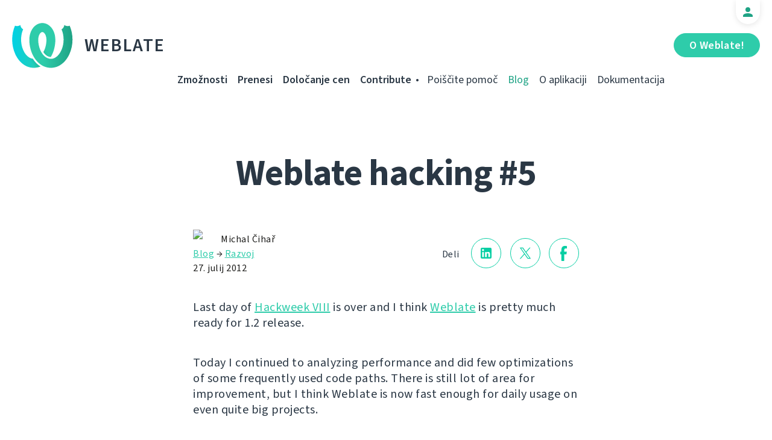

--- FILE ---
content_type: text/html; charset=utf-8
request_url: https://weblate.org/sl/news/archive/weblate-hacking-5/
body_size: 5276
content:




<!DOCTYPE html>
<html lang="sl"
      dir="ltr">
  <head>
    <meta charset="utf-8">
    <meta http-equiv="x-ua-compatible" content="ie=edge">
    <meta name="viewport" content="width=device-width, initial-scale=1.0" />
    <link rel="stylesheet" href="/static/CACHE/css/output.ba287248b93a.css" type="text/css">

    <link rel="stylesheet" href="/static/weblate_fonts/source-sans-3.css">
    <link rel="stylesheet" href="/static/weblate_fonts/source-code-pro.css">

    <meta name="robots" content="index, follow" />
    <title>
  Weblate hacking #5

</title>
    <meta name="description" content="
  
    Last day of Hackweek VIII is over and I think Weblate is pretty much ready for 1.2 release.

  
" />
    <meta name="keywords"
          content="Weblate,Git,gettext,resources,JSON,PO,MO,QTS,CAT,XLIFF,web,crowdsourcing,prevajanje,prevod" />

    <link rel="author" href="mailto:info@weblate.org" />
    <meta name="copyright" content="Copyright © Weblate s.r.o." />

    <link rel="image_src" type="image/png" href="/static/weblate-128.png" />
    <link rel="icon" type="image/png" sizes="32x32" href="/static/logo-32.png">
    <link rel="icon" type="image/png" sizes="16x16" href="/static/logo-16.png">
    <link rel="apple-touch-icon" sizes="180x180" href="/static/weblate-180.png" />
    <link rel="mask-icon" href="/static/weblate-black.svg" color="#144d3f">
    <meta name="msapplication-TileColor" content="#144d3f">
    <meta name="msapplication-config" content="/browserconfig.xml">
    <link rel="manifest" href="/site.webmanifest">
    <meta name="theme-color" content="#144d3f">

    <meta property="og:image" content="https://weblate.org
       " />
      <meta property="og:url" content="https://weblate.org/sl/news/archive/weblate-hacking-5/" />
      <meta property="og:title" content="
  Weblate hacking #5

" />
      <meta property="og:site_name" content="Weblate" />
      <meta property="og:description" content="
  
    Last day of Hackweek VIII is over and I think Weblate is pretty much ready for 1.2 release.

  
" />
      
  <meta property="og:type" content="article" />
  <meta property="article:published_time" content="2012-07-27T18:00:00+02:00" />
  <meta property="article:author" content="Michal Čihař" />
  <meta property="article:section" content="Razvoj" />


      <meta name="twitter:card" content="summary_large_image" />
      <meta name="twitter:site" content="@WeblateOrg" />
      <meta property="fb:app_id" content="741121112629028" />
      <meta property="fb:page_id" content="371217713079025" />
      <link rel="alternate"
            type="application/rss+xml"
            href="https://weblate.org/feed/"
            title="Weblate blog feed (RSS)" />
      
        
          <link rel="alternate" hreflang="ar" href="/ar/news/archive/weblate-hacking-5/" />
        
      
        
          <link rel="alternate" hreflang="az" href="/az/news/archive/weblate-hacking-5/" />
        
      
        
          <link rel="alternate" hreflang="be" href="/be/news/archive/weblate-hacking-5/" />
        
      
        
          <link rel="alternate" hreflang="be-latn" href="/be-latn/news/archive/weblate-hacking-5/" />
        
      
        
          <link rel="alternate" hreflang="bg" href="/bg/news/archive/weblate-hacking-5/" />
        
      
        
          <link rel="alternate" hreflang="br" href="/br/news/archive/weblate-hacking-5/" />
        
      
        
          <link rel="alternate" hreflang="ca" href="/ca/news/archive/weblate-hacking-5/" />
        
      
        
          <link rel="alternate" hreflang="cs" href="/cs/news/archive/weblate-hacking-5/" />
        
      
        
          <link rel="alternate" hreflang="da" href="/da/news/archive/weblate-hacking-5/" />
        
      
        
          <link rel="alternate" hreflang="de" href="/de/news/archive/weblate-hacking-5/" />
        
      
        
          <link rel="alternate" hreflang="en" href="/en/news/archive/weblate-hacking-5/" />
        
      
        
          <link rel="alternate" hreflang="el" href="/el/news/archive/weblate-hacking-5/" />
        
      
        
          <link rel="alternate" hreflang="en-gb" href="/en-gb/news/archive/weblate-hacking-5/" />
        
      
        
          <link rel="alternate" hreflang="es" href="/es/news/archive/weblate-hacking-5/" />
        
      
        
          <link rel="alternate" hreflang="fi" href="/fi/news/archive/weblate-hacking-5/" />
        
      
        
          <link rel="alternate" hreflang="fr" href="/fr/news/archive/weblate-hacking-5/" />
        
      
        
          <link rel="alternate" hreflang="fur" href="/fur/news/archive/weblate-hacking-5/" />
        
      
        
          <link rel="alternate" hreflang="gl" href="/gl/news/archive/weblate-hacking-5/" />
        
      
        
          <link rel="alternate" hreflang="he" href="/he/news/archive/weblate-hacking-5/" />
        
      
        
          <link rel="alternate" hreflang="hu" href="/hu/news/archive/weblate-hacking-5/" />
        
      
        
          <link rel="alternate" hreflang="hr" href="/hr/news/archive/weblate-hacking-5/" />
        
      
        
          <link rel="alternate" hreflang="id" href="/id/news/archive/weblate-hacking-5/" />
        
      
        
          <link rel="alternate" hreflang="is" href="/is/news/archive/weblate-hacking-5/" />
        
      
        
          <link rel="alternate" hreflang="it" href="/it/news/archive/weblate-hacking-5/" />
        
      
        
          <link rel="alternate" hreflang="ja" href="/ja/news/archive/weblate-hacking-5/" />
        
      
        
          <link rel="alternate" hreflang="kab" href="/kab/news/archive/weblate-hacking-5/" />
        
      
        
          <link rel="alternate" hreflang="kk" href="/kk/news/archive/weblate-hacking-5/" />
        
      
        
          <link rel="alternate" hreflang="ko" href="/ko/news/archive/weblate-hacking-5/" />
        
      
        
          <link rel="alternate" hreflang="nb" href="/nb/news/archive/weblate-hacking-5/" />
        
      
        
          <link rel="alternate" hreflang="nl" href="/nl/news/archive/weblate-hacking-5/" />
        
      
        
          <link rel="alternate" hreflang="pl" href="/pl/news/archive/weblate-hacking-5/" />
        
      
        
          <link rel="alternate" hreflang="pt" href="/pt/news/archive/weblate-hacking-5/" />
        
      
        
          <link rel="alternate" hreflang="pt-br" href="/pt-br/news/archive/weblate-hacking-5/" />
        
      
        
          <link rel="alternate" hreflang="ro" href="/ro/news/archive/weblate-hacking-5/" />
        
      
        
          <link rel="alternate" hreflang="ru" href="/ru/news/archive/weblate-hacking-5/" />
        
      
        
          <link rel="alternate" hreflang="sk" href="/sk/news/archive/weblate-hacking-5/" />
        
      
        
      
        
          <link rel="alternate" hreflang="sq" href="/sq/news/archive/weblate-hacking-5/" />
        
      
        
          <link rel="alternate" hreflang="sr" href="/sr/news/archive/weblate-hacking-5/" />
        
      
        
          <link rel="alternate" hreflang="sr-latn" href="/sr-latn/news/archive/weblate-hacking-5/" />
        
      
        
          <link rel="alternate" hreflang="sv" href="/sv/news/archive/weblate-hacking-5/" />
        
      
        
          <link rel="alternate" hreflang="tr" href="/tr/news/archive/weblate-hacking-5/" />
        
      
        
          <link rel="alternate" hreflang="uk" href="/uk/news/archive/weblate-hacking-5/" />
        
      
        
          <link rel="alternate" hreflang="zh-hans" href="/zh-hans/news/archive/weblate-hacking-5/" />
        
      
        
          <link rel="alternate" hreflang="zh-hant" href="/zh-hant/news/archive/weblate-hacking-5/" />
        
      
      <meta name="google-site-verification"
            content="SSd77ql2j6xSOlvDHT2pO2r3ZMQQyMVTycyse-l9i6A" />
      <meta name="wot-verification" content="b166aac1728babda4ade" />
      <meta name="monetization" content="$ilp.uphold.com/ENU7fREdeZi9">
      <link href="https://mastodon.social/@nijel" rel="me">
    </head>
    <body class="page light
       ">
      <div class="line"></div>
      <header>
        <div class="row">
          <div class="logo">
            <a href="/sl/">Weblate</a>
          </div>
          
            <a href="/sl/user/" class="user-tab user-anonymous"></a>
          
          <a href="https://hosted.weblate.org/"
             class="button border small app"
             target="_blank">O Weblate!</a>
          

<nav class="main-menu">
  <ul>
    <li class="">
      <a href="/sl/features/">Zmožnosti</a>
    </li>
    <li class=" hide1025">
      <a href="/sl/download/">Prenesi</a>
    </li>
    <li class="">
      <a href="/sl/hosting/">Določanje cen</a>
    </li>
    <li class="">
      <a href="/sl/contribute/">Contribute</a>
    </li>
    
    
    
    <li class="menu-light gethelp">
      <a href="/sl/support/">Poiščite pomoč</a>
    </li>
    <li class="menu-light active hide1025">
      <a href="/sl/news/">Blog</a>
    </li>
    <li class="menu-light hide890">
      <a href="/sl/about/">O aplikaciji</a>
    </li>
    <li class="menu-light hide1100">
      <a href="https://docs.weblate.org/">Dokumentacija</a>
    </li>
    
  </ul>
</nav>

          
          <a href="#" class="menu-show"><span></span><span></span><span></span><span></span>Menu</a>
          
        </div>
      </header>

      

      

      
  <section class="content">
    <div class="row">
      <div class="wrap">
        <h1 class="section-title bold" lang="en" dir="ltr">Weblate hacking #5</h1>
        <div class="article big post">
          
          <div class="content">
            <div class="post-links post-links-top">
              <span>Deli</span>
              <a href="https://www.linkedin.com/sharing/share-offsite/?url=https://weblate.org/news/archive/weblate-hacking-5/&amp;title=Weblate hacking #5"
   class="icon icon-in"></a>
<a href="https://twitter.com/intent/tweet?text=Weblate hacking #5 @WeblateOrg https://weblate.org/news/archive/weblate-hacking-5/"
   class="icon icon-tw"></a>
<a href="https://www.facebook.com/sharer.php?u=https://weblate.org/news/archive/weblate-hacking-5/"
   class="icon icon-fb"></a>

            </div>
            <div class="author">
              <div class="avatar">
                <img src="https://hosted.weblate.org/avatar/80/nijel.png" />
              </div>
              Michal Čihař
              <br />
              <a href="/sl/news/">Blog</a>  →  <a href="/sl/news/topic/development/">Razvoj</a>
              <br />
              27. julij 2012
            </div>
            <div lang="en" dir="ltr" class="entry"><p>Last day of <a href="http://en.opensuse.org/Portal:Hackweek">Hackweek VIII</a> is over and I think <a href="http://weblate.org/">Weblate</a> is pretty much ready for 1.2 release.</p>
<p>Today I continued to analyzing performance and did few optimizations of some frequently used code paths. There is still lot of area for improvement, but I think Weblate is now fast enough for daily usage on even quite big projects.</p>
<p>Rest of the day was spend by looking at various questions which people have asked me and distilling that into documentation. The most extended part were <a href="http://weblate.readthedocs.org/en/latest/faq.html">frequently asked questions</a>, which now includes some hints for setup.</p>
<p>Of course the <a href="http://demo.weblate.org/">demo server</a> is running latest and greatest git version, I will probably push it soon to <a href="http://l10n.cihar.com/">http://l10n.cihar.com/</a> as well.</p></div>
          </div>
          <div class="clear"></div>
          <div class="post-footer">
            <div class="post-links">
              <h2>Share with friends</h2>
              <a href="https://www.linkedin.com/sharing/share-offsite/?url=https://weblate.org/news/archive/weblate-hacking-5/&amp;title=Weblate hacking #5"
   class="icon icon-in"></a>
<a href="https://twitter.com/intent/tweet?text=Weblate hacking #5 @WeblateOrg https://weblate.org/news/archive/weblate-hacking-5/"
   class="icon icon-tw"></a>
<a href="https://www.facebook.com/sharer.php?u=https://weblate.org/news/archive/weblate-hacking-5/"
   class="icon icon-fb"></a>

            </div>
            <h2>Druge teme</h2>
            <a class="button inline border rev small"
               href="/sl/news/topic/release/">Izdaja</a>
            <a class="button inline border rev small"
               href="/sl/news/topic/feature/">Zmožnosti</a>
            <a class="button inline border rev small"
               href="/sl/news/topic/development/">Razvoj</a>
            <a class="button inline border rev small"
               href="/sl/news/topic/localization/">Lokalizacija</a>
            <a class="button inline border rev small" href="/sl/news/topic/milestone/">Milestones</a>
          </div>
        </div>
        <div class="related-posts">
          <div class="section-title">Sorodni članki</div>
          <div class="articles">
            
              <div class="article">


  <div class="img">
    <a href="/sl/news/archive/respect-support-and-privacy/">
      <img src="/media/images/GreenDark2x.png" />
    </a>
  </div>

<div class="content">
  <div class="date">23. marec 2021</div>
  <h2>
    <a href="/sl/news/archive/respect-support-and-privacy/" lang="en" dir="ltr">Respect, support, and privacy</a>
  </h2>
  <p lang="en" dir="ltr">Weblate is renaming branches to main, showing respect and keeping privacy</p>
</div>
</div>
            
              <div class="article">


  <div class="img">
    <a href="/sl/news/archive/hactober-2020-coming/">
      <img src="/media/images/Hacktober_2020.jpg" />
    </a>
  </div>

<div class="content">
  <div class="date">21. september 2020</div>
  <h2>
    <a href="/sl/news/archive/hactober-2020-coming/" lang="en" dir="ltr">Hacktoberfest 2020 is coming!</a>
  </h2>
  <p lang="en" dir="ltr">Crazy year this 2020, isn’t it? Hacktoberfest is here no matter what! Make the world a better place with open source!</p>
</div>
</div>
            
              <div class="article">


  <div class="img">
    <a href="/sl/news/archive/improved-docker-container-weblate_1/">
      <img src="/media/images/Screenshot_2019-07-21_Language_List__Django_REST_framework.png" />
    </a>
  </div>

<div class="content">
  <div class="date">29. maj 2018</div>
  <h2>
    <a href="/sl/news/archive/improved-docker-container-weblate_1/" lang="en" dir="ltr">Improved Docker container for Weblate</a>
  </h2>
  <p lang="en" dir="ltr">The Docker container for Weblate got several improvements in past days and if you&#x27;re using it, it might be worth reviewing your setup.</p>
</div>
</div>
            
          </div>
          <div class="clear"></div>
          <a href="/sl/news/" class="button center">Nazaj na blog</a>
        </div>
      </div>
    </div>
  </section>



      <footer>
        <div class="row">
          <a class="f-logo" href="/sl/">weblate</a>
          <div class="footicons">
            <a href="https://www.linkedin.com/company/weblate/"
               class="icon icon-in"
               title="LinkedIn"></a>
            <a href="https://twitter.com/WeblateOrg" class="icon icon-tw" title="X"></a>
            <a rel="me"
               href="https://fosstodon.org/@weblate"
               class="icon icon-mastodon"
               title="Mastodon"></a>
            <a href="https://www.facebook.com/WeblateOrg"
               class="icon icon-fb"
               title="Facebook"></a>
            <a href="https://github.com/WeblateOrg/weblate"
               class="icon icon-git"
               title="GitHub"></a>
            <!--
            	<a href="#" class="icon icon-yt"></a>
                -->
          </div>
          

<div class="langs">
  <a class="open-langs" href="#">
    
      
    
      
    
      
    
      
    
      
    
      
    
      
    
      
    
      
    
      
    
      
    
      
    
      
    
      
    
      
    
      
    
      
    
      
    
      
    
      
    
      
    
      
    
      
    
      
    
      
    
      
    
      
    
      
    
      
    
      
    
      
    
      
    
      
    
      
    
      
    
      
    
      Slovenščina
    
      
    
      
    
      
    
      
    
      
    
      
    
      
    
      
    
  </a>

  <div class="langs-list">
    
      <ul>
        
          <li >
            <a href="/ar/news/archive/weblate-hacking-5/">العربية</a>
          </li>
        
          <li >
            <a href="/az/news/archive/weblate-hacking-5/">Azərbaycan</a>
          </li>
        
          <li >
            <a href="/be/news/archive/weblate-hacking-5/">Беларуская</a>
          </li>
        
          <li >
            <a href="/be-latn/news/archive/weblate-hacking-5/">Biełaruskaja</a>
          </li>
        
          <li >
            <a href="/bg/news/archive/weblate-hacking-5/">Български</a>
          </li>
        
          <li >
            <a href="/br/news/archive/weblate-hacking-5/">Brezhoneg</a>
          </li>
        
          <li >
            <a href="/ca/news/archive/weblate-hacking-5/">Català</a>
          </li>
        
          <li >
            <a href="/cs/news/archive/weblate-hacking-5/">Čeština</a>
          </li>
        
          <li >
            <a href="/da/news/archive/weblate-hacking-5/">Dansk</a>
          </li>
        
          <li >
            <a href="/de/news/archive/weblate-hacking-5/">Deutsch</a>
          </li>
        
          <li >
            <a href="/en/news/archive/weblate-hacking-5/">English</a>
          </li>
        
          <li >
            <a href="/el/news/archive/weblate-hacking-5/">Ελληνικά</a>
          </li>
        
          <li >
            <a href="/en-gb/news/archive/weblate-hacking-5/">English (United Kingdom)</a>
          </li>
        
          <li >
            <a href="/es/news/archive/weblate-hacking-5/">Español</a>
          </li>
        
          <li >
            <a href="/fi/news/archive/weblate-hacking-5/">Suomi</a>
          </li>
        
      </ul>
    
      <ul>
        
          <li >
            <a href="/fr/news/archive/weblate-hacking-5/">Français</a>
          </li>
        
          <li >
            <a href="/fur/news/archive/weblate-hacking-5/">Furlan</a>
          </li>
        
          <li >
            <a href="/gl/news/archive/weblate-hacking-5/">Galego</a>
          </li>
        
          <li >
            <a href="/he/news/archive/weblate-hacking-5/">עברית</a>
          </li>
        
          <li >
            <a href="/hu/news/archive/weblate-hacking-5/">Magyar</a>
          </li>
        
          <li >
            <a href="/hr/news/archive/weblate-hacking-5/">Hrvatski</a>
          </li>
        
          <li >
            <a href="/id/news/archive/weblate-hacking-5/">Indonesia</a>
          </li>
        
          <li >
            <a href="/is/news/archive/weblate-hacking-5/">Íslenska</a>
          </li>
        
          <li >
            <a href="/it/news/archive/weblate-hacking-5/">Italiano</a>
          </li>
        
          <li >
            <a href="/ja/news/archive/weblate-hacking-5/">日本語</a>
          </li>
        
          <li >
            <a href="/kab/news/archive/weblate-hacking-5/">Taqbaylit</a>
          </li>
        
          <li >
            <a href="/kk/news/archive/weblate-hacking-5/">Қазақ тілі</a>
          </li>
        
          <li >
            <a href="/ko/news/archive/weblate-hacking-5/">한국어</a>
          </li>
        
          <li >
            <a href="/nb/news/archive/weblate-hacking-5/">Norsk bokmål</a>
          </li>
        
          <li >
            <a href="/nl/news/archive/weblate-hacking-5/">Nederlands</a>
          </li>
        
      </ul>
    
      <ul>
        
          <li >
            <a href="/pl/news/archive/weblate-hacking-5/">Polski</a>
          </li>
        
          <li >
            <a href="/pt/news/archive/weblate-hacking-5/">Português</a>
          </li>
        
          <li >
            <a href="/pt-br/news/archive/weblate-hacking-5/">Português brasileiro</a>
          </li>
        
          <li >
            <a href="/ro/news/archive/weblate-hacking-5/">Română</a>
          </li>
        
          <li >
            <a href="/ru/news/archive/weblate-hacking-5/">Русский</a>
          </li>
        
          <li >
            <a href="/sk/news/archive/weblate-hacking-5/">Slovenčina</a>
          </li>
        
          <li class="active">
            <a href="/sl/news/archive/weblate-hacking-5/">Slovenščina</a>
          </li>
        
          <li >
            <a href="/sq/news/archive/weblate-hacking-5/">Shqip</a>
          </li>
        
          <li >
            <a href="/sr/news/archive/weblate-hacking-5/">Српски</a>
          </li>
        
          <li >
            <a href="/sr-latn/news/archive/weblate-hacking-5/">Srpski</a>
          </li>
        
          <li >
            <a href="/sv/news/archive/weblate-hacking-5/">Svenska</a>
          </li>
        
          <li >
            <a href="/tr/news/archive/weblate-hacking-5/">Türkçe</a>
          </li>
        
          <li >
            <a href="/uk/news/archive/weblate-hacking-5/">Українська</a>
          </li>
        
          <li >
            <a href="/zh-hans/news/archive/weblate-hacking-5/">简体中文</a>
          </li>
        
          <li >
            <a href="/zh-hant/news/archive/weblate-hacking-5/">正體中文</a>
          </li>
        
      </ul>
    
    <div class="bottom">
      
        →
      
      <a href="/sl/contribute/#translate">Help translate</a>
    </div>
  </div>
</div>

          

<nav class="main-menu">
  <ul>
    <li class="">
      <a href="/sl/features/">Zmožnosti</a>
    </li>
    <li class=" hide1025">
      <a href="/sl/download/">Prenesi</a>
    </li>
    <li class="">
      <a href="/sl/hosting/">Določanje cen</a>
    </li>
    <li class="">
      <a href="/sl/contribute/">Contribute</a>
    </li>
    
      <li class="">
        <a href="/sl/donate/">Donirajte</a>
      </li>
    
    
      <li class="">
        <a href="/sl/careers/">Careers</a>
      </li>
    
    
    <li class="menu-light gethelp">
      <a href="/sl/support/">Poiščite pomoč</a>
    </li>
    <li class="menu-light active hide1025">
      <a href="/sl/news/">Blog</a>
    </li>
    <li class="menu-light hide890">
      <a href="/sl/about/">O aplikaciji</a>
    </li>
    <li class="menu-light hide1100">
      <a href="https://docs.weblate.org/">Dokumentacija</a>
    </li>
    
  </ul>
</nav>

          <div class="clear"></div>
          <div class="footer-center">
            <a href="https://status.weblate.org/" class="service-status">Stanje storitve</a>
          </div>
          <div class="footer-left">
            Copyright © Weblate s.r.o. • <a href="https://docs.weblate.org/en/latest/contributing/license.html">Izdano pod dovoljenjem GNU GPLv3+</a>
          </div>
          <div class="footer-right">
            <a href="/sl/terms/">Pogoji</a> • <a href="/sl/privacy/">Zasebnost</a> • Oblikovanje: <a href="https://vitavalka.com/">Vita Valka</a>
          </div>
        </div>
      </footer>
      <section class="mobile-menu">
        <div class="logo">
          <a href="/sl/">Weblate</a>
        </div>
        

<nav class="main-menu">
  <ul>
    <li class="">
      <a href="/sl/features/">Zmožnosti</a>
    </li>
    <li class=" hide1025">
      <a href="/sl/download/">Prenesi</a>
    </li>
    <li class="">
      <a href="/sl/hosting/">Določanje cen</a>
    </li>
    <li class="">
      <a href="/sl/contribute/">Contribute</a>
    </li>
    
      <li class="">
        <a href="/sl/donate/">Donirajte</a>
      </li>
    
    
      <li class="">
        <a href="/sl/careers/">Careers</a>
      </li>
    
    
      
      <li class="">
        <a href="/sl/discover/">Discover</a>
      </li>
    
    <li class="menu-light gethelp">
      <a href="/sl/support/">Poiščite pomoč</a>
    </li>
    <li class="menu-light active hide1025">
      <a href="/sl/news/">Blog</a>
    </li>
    <li class="menu-light hide890">
      <a href="/sl/about/">O aplikaciji</a>
    </li>
    <li class="menu-light hide1100">
      <a href="https://docs.weblate.org/">Dokumentacija</a>
    </li>
    
      <li class="menu-light">
        <a href="https://hosted.weblate.org/" target="_blank">O Weblate!</a>
      </li>
    
  </ul>
</nav>

        

<div class="langs">
  <a class="open-langs" href="#">
    
      
    
      
    
      
    
      
    
      
    
      
    
      
    
      
    
      
    
      
    
      
    
      
    
      
    
      
    
      
    
      
    
      
    
      
    
      
    
      
    
      
    
      
    
      
    
      
    
      
    
      
    
      
    
      
    
      
    
      
    
      
    
      
    
      
    
      
    
      
    
      
    
      Slovenščina
    
      
    
      
    
      
    
      
    
      
    
      
    
      
    
      
    
  </a>

  <div class="langs-list">
    
      <ul>
        
          <li >
            <a href="/ar/news/archive/weblate-hacking-5/">العربية</a>
          </li>
        
          <li >
            <a href="/az/news/archive/weblate-hacking-5/">Azərbaycan</a>
          </li>
        
          <li >
            <a href="/be/news/archive/weblate-hacking-5/">Беларуская</a>
          </li>
        
          <li >
            <a href="/be-latn/news/archive/weblate-hacking-5/">Biełaruskaja</a>
          </li>
        
          <li >
            <a href="/bg/news/archive/weblate-hacking-5/">Български</a>
          </li>
        
          <li >
            <a href="/br/news/archive/weblate-hacking-5/">Brezhoneg</a>
          </li>
        
          <li >
            <a href="/ca/news/archive/weblate-hacking-5/">Català</a>
          </li>
        
          <li >
            <a href="/cs/news/archive/weblate-hacking-5/">Čeština</a>
          </li>
        
          <li >
            <a href="/da/news/archive/weblate-hacking-5/">Dansk</a>
          </li>
        
          <li >
            <a href="/de/news/archive/weblate-hacking-5/">Deutsch</a>
          </li>
        
          <li >
            <a href="/en/news/archive/weblate-hacking-5/">English</a>
          </li>
        
          <li >
            <a href="/el/news/archive/weblate-hacking-5/">Ελληνικά</a>
          </li>
        
          <li >
            <a href="/en-gb/news/archive/weblate-hacking-5/">English (United Kingdom)</a>
          </li>
        
          <li >
            <a href="/es/news/archive/weblate-hacking-5/">Español</a>
          </li>
        
          <li >
            <a href="/fi/news/archive/weblate-hacking-5/">Suomi</a>
          </li>
        
      </ul>
    
      <ul>
        
          <li >
            <a href="/fr/news/archive/weblate-hacking-5/">Français</a>
          </li>
        
          <li >
            <a href="/fur/news/archive/weblate-hacking-5/">Furlan</a>
          </li>
        
          <li >
            <a href="/gl/news/archive/weblate-hacking-5/">Galego</a>
          </li>
        
          <li >
            <a href="/he/news/archive/weblate-hacking-5/">עברית</a>
          </li>
        
          <li >
            <a href="/hu/news/archive/weblate-hacking-5/">Magyar</a>
          </li>
        
          <li >
            <a href="/hr/news/archive/weblate-hacking-5/">Hrvatski</a>
          </li>
        
          <li >
            <a href="/id/news/archive/weblate-hacking-5/">Indonesia</a>
          </li>
        
          <li >
            <a href="/is/news/archive/weblate-hacking-5/">Íslenska</a>
          </li>
        
          <li >
            <a href="/it/news/archive/weblate-hacking-5/">Italiano</a>
          </li>
        
          <li >
            <a href="/ja/news/archive/weblate-hacking-5/">日本語</a>
          </li>
        
          <li >
            <a href="/kab/news/archive/weblate-hacking-5/">Taqbaylit</a>
          </li>
        
          <li >
            <a href="/kk/news/archive/weblate-hacking-5/">Қазақ тілі</a>
          </li>
        
          <li >
            <a href="/ko/news/archive/weblate-hacking-5/">한국어</a>
          </li>
        
          <li >
            <a href="/nb/news/archive/weblate-hacking-5/">Norsk bokmål</a>
          </li>
        
          <li >
            <a href="/nl/news/archive/weblate-hacking-5/">Nederlands</a>
          </li>
        
      </ul>
    
      <ul>
        
          <li >
            <a href="/pl/news/archive/weblate-hacking-5/">Polski</a>
          </li>
        
          <li >
            <a href="/pt/news/archive/weblate-hacking-5/">Português</a>
          </li>
        
          <li >
            <a href="/pt-br/news/archive/weblate-hacking-5/">Português brasileiro</a>
          </li>
        
          <li >
            <a href="/ro/news/archive/weblate-hacking-5/">Română</a>
          </li>
        
          <li >
            <a href="/ru/news/archive/weblate-hacking-5/">Русский</a>
          </li>
        
          <li >
            <a href="/sk/news/archive/weblate-hacking-5/">Slovenčina</a>
          </li>
        
          <li class="active">
            <a href="/sl/news/archive/weblate-hacking-5/">Slovenščina</a>
          </li>
        
          <li >
            <a href="/sq/news/archive/weblate-hacking-5/">Shqip</a>
          </li>
        
          <li >
            <a href="/sr/news/archive/weblate-hacking-5/">Српски</a>
          </li>
        
          <li >
            <a href="/sr-latn/news/archive/weblate-hacking-5/">Srpski</a>
          </li>
        
          <li >
            <a href="/sv/news/archive/weblate-hacking-5/">Svenska</a>
          </li>
        
          <li >
            <a href="/tr/news/archive/weblate-hacking-5/">Türkçe</a>
          </li>
        
          <li >
            <a href="/uk/news/archive/weblate-hacking-5/">Українська</a>
          </li>
        
          <li >
            <a href="/zh-hans/news/archive/weblate-hacking-5/">简体中文</a>
          </li>
        
          <li >
            <a href="/zh-hant/news/archive/weblate-hacking-5/">正體中文</a>
          </li>
        
      </ul>
    
    <div class="bottom">
      
        →
      
      <a href="/sl/contribute/#translate">Help translate</a>
    </div>
  </div>
</div>

      </section>

      <script src="/static/CACHE/js/output.bd47045a3676.js"></script>
    </body>
  </html>
